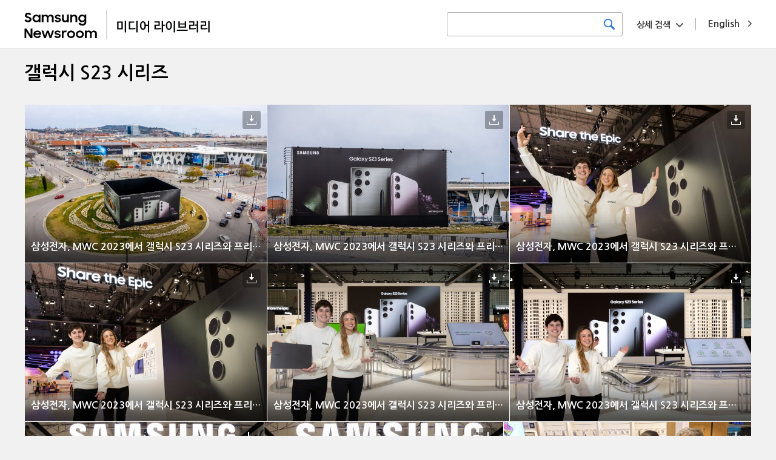

--- FILE ---
content_type: text/html; charset=UTF-8
request_url: https://news.samsung.com/medialibrary/kr/album/113?page=2
body_size: 7358
content:
<!DOCTYPE HTML>
<html lang="en">

    <head>
    <!-- Global site tag (gtag.js) - Google Analytics -->
    <script async src="https://www.googletagmanager.com/gtag/js?id=G-CQ7P4RNVCP"></script>
    <script>
        window.dataLayer = window.dataLayer || [];
        function gtag(){dataLayer.push(arguments);}
        gtag('js', new Date());

        gtag('config', 'G-CQ7P4RNVCP' ,{
          'cookie_expires': 31536000  // 1 year
        });
    </script>
    <meta name="viewport" content="width=device-width, initial-scale=1.0, maximum-scale=1.0, user-scalable=no" />
    <meta http-equiv="Content-Type" content="text/html; charset=utf-8" />
    <meta http-equiv="X-UA-Compatible" content="IE=edge">
    <meta name="format-detection" content="telephone=no"/>
    <meta name="csrf-token" content="2ivinqYj0SzJUk5Ney3CWRUge5Tbsjgh0V2WLxWK" />
    <meta name="description" content="">
    <title>갤럭시 S23 시리즈 - Samsung Newsroom Korea Media Library</title>
    <link href="https://fonts.googleapis.com/css?family=Nanum+Gothic:400,700,800" rel="stylesheet">
    <link rel="stylesheet" type="text/css" href="https://news.samsung.com/medialibrary/css/jquery-ui.css" />
    <link rel="stylesheet" type="text/css" href="https://news.samsung.com/medialibrary/css/justifiedGallery.min.css" />
        <link rel="stylesheet" type="text/css" href="https://news.samsung.com/medialibrary/css/reset_kr.css" />
    <link rel="stylesheet" type="text/css" href="https://news.samsung.com/medialibrary/css/common.css?ver=1.1.1" />
    <link rel="shortcut icon" type="image/x-icon" href="https://news.samsung.com/medialibrary/images/favicon.ico" />
    <script>
        var countryCode = 'kr';
    </script>
</head>

<!--
BODY TAG OPTIONS:
=================
Apply one or more of the following classes to get the
desired effect
|---------------------------------------------------------|
| SKINS         | skin-blue                               |
|               | skin-black                              |
|               | skin-purple                             |
|               | skin-yellow                             |
|               | skin-red                                |
|               | skin-green                              |
|---------------------------------------------------------|
|LAYOUT OPTIONS | fixed                                   |
|               | layout-boxed                            |
|               | layout-top-nav                          |
|               | sidebar-collapse                        |
|               | sidebar-mini                            |
|---------------------------------------------------------|
-->
<body>
<div id="wrap">
    <header>
    <div class="inner clearfix">
            <p class="logo" style="display:flex"><a style="flex:0 2.5 auto;" href="/kr"><!-- Generator: Adobe Illustrator 25.4.1, SVG Export Plug-In . SVG Version: 6.00 Build 0)  -->
<svg version="1.1" id="Layer_1" xmlns="http://www.w3.org/2000/svg" xmlns:xlink="http://www.w3.org/1999/xlink" x="0px" y="0px" viewBox="35 25 135 48" xml:space="preserve" style="
    border-right: 1px solid #ccc;">
<style type="text/css">
	.st0{fill:#010202;}
</style>
<g>
	<path class="st0001" d="M41.4,44.7c-1.2,0-2.5-0.2-3.6-0.8c-0.9-0.5-1.8-1.2-2.5-2l2.7-2c0.4,0.6,0.9,1.1,1.5,1.5
		c0.6,0.3,1.3,0.5,1.9,0.5c0.6,0,1.3-0.2,1.8-0.6c0.4-0.4,0.6-0.9,0.6-1.4c0-0.3-0.1-0.6-0.3-0.8c-0.2-0.2-0.5-0.4-0.7-0.6
		c-0.3-0.2-0.7-0.3-1-0.4l-1.2-0.4c-0.5-0.2-1.1-0.3-1.6-0.5c-0.5-0.2-1-0.4-1.5-0.8c-0.4-0.3-0.7-0.7-1-1.2
		c-0.3-0.6-0.4-1.2-0.4-1.8c0-0.6,0.1-1.2,0.4-1.7c0.3-0.5,0.6-1,1.1-1.4c0.5-0.4,1-0.7,1.7-0.9c0.7-0.2,1.4-0.3,2.1-0.3
		c0.6,0,1.1,0.1,1.7,0.2c0.9,0.2,1.8,0.6,2.5,1.2c0.4,0.3,0.7,0.6,1,0.9l-2.4,1.9c-0.6-1-1.6-1.6-2.8-1.5c-0.6,0-1.2,0.1-1.6,0.5
		c-0.4,0.3-0.6,0.8-0.5,1.2c0,0.3,0,0.5,0.2,0.8c0.2,0.2,0.4,0.4,0.7,0.5c0.3,0.2,0.7,0.3,1,0.4l1.3,0.4c0.5,0.2,1.1,0.4,1.6,0.6
		c0.5,0.2,1,0.5,1.4,0.8c0.4,0.3,0.8,0.8,1.1,1.2c0.3,0.6,0.4,1.2,0.4,1.8c0,0.6-0.1,1.2-0.4,1.7c-0.2,0.6-0.6,1.1-1,1.5
		c-0.5,0.5-1.1,0.8-1.7,1.1C43,44.6,42.2,44.7,41.4,44.7z"/>
	<path class="st0001" d="M54.7,44.7c-2.4,0-4.6-1.4-5.6-3.6c-0.4-0.8-0.5-1.7-0.5-2.7c0-0.9,0.2-1.8,0.5-2.6c0.6-1.5,1.9-2.6,3.4-3.2
		c0.7-0.3,1.5-0.4,2.3-0.4c0.8,0,1.6,0.1,2.3,0.5c0.7,0.3,1.2,0.7,1.7,1.2v-1.6h2.9v12.5h-2.9v-1.8c-0.5,0.6-1.1,1-1.8,1.3
		C56.3,44.5,55.5,44.7,54.7,44.7z M55.2,42c0.5,0,1-0.1,1.5-0.2c0.4-0.2,0.8-0.4,1.2-0.8c0.3-0.4,0.6-0.8,0.8-1.2
		c0.4-0.9,0.4-1.9,0-2.8c-0.2-0.4-0.4-0.8-0.8-1.2c-0.3-0.3-0.7-0.6-1.2-0.8c-0.5-0.2-1-0.3-1.5-0.2c-1,0-2,0.3-2.7,1
		c-0.3,0.3-0.6,0.7-0.8,1.2c-0.2,0.4-0.3,0.9-0.3,1.4c0,1,0.4,1.9,1.1,2.6c0.3,0.3,0.8,0.6,1.2,0.8C54.1,41.9,54.6,42,55.2,42z"/>
	<path class="st0001" d="M63.9,32.2h2.9v1.6c0.4-0.5,0.9-0.9,1.5-1.2c0.6-0.3,1.3-0.4,2-0.4c0.9,0,1.7,0.2,2.5,0.6
		c0.7,0.4,1.2,0.9,1.6,1.6c0.4-0.6,1-1.2,1.7-1.6c0.7-0.4,1.6-0.6,2.4-0.6c1.4-0.1,2.8,0.4,3.8,1.4c0.9,1,1.4,2.4,1.3,3.8v7.4h-3
		v-7.1c0-0.8-0.2-1.5-0.7-2.1c-0.5-0.5-1.3-0.8-2-0.8c-0.7,0-1.5,0.3-2,0.8c-0.6,0.7-0.9,1.5-0.8,2.4v6.8h-2.9v-7.2
		c0-0.7-0.2-1.5-0.7-2.1c-0.5-0.5-1.3-0.8-2-0.8c-0.8,0-1.5,0.3-2,0.8c-0.6,0.7-0.9,1.6-0.8,2.4v6.8h-2.9V32.2z"/>
	<path class="st0001" d="M90.4,44.7c-1.2,0-2.4-0.2-3.4-0.8c-0.9-0.5-1.6-1.3-2.1-2.2l2.7-1.2c0.3,0.5,0.7,1,1.2,1.3
		c0.5,0.3,1.2,0.5,1.8,0.4c0.6,0,1.1-0.1,1.6-0.4c0.3-0.2,0.5-0.6,0.5-1c0-0.2-0.1-0.4-0.2-0.5c-0.2-0.1-0.4-0.3-0.6-0.3
		c-0.3-0.1-0.6-0.2-0.9-0.3c-0.4-0.1-0.7-0.1-1.1-0.2c-0.5-0.1-1.1-0.2-1.6-0.4c-0.5-0.1-1-0.3-1.4-0.6c-0.4-0.2-0.8-0.6-1-1
		c-0.3-0.5-0.4-1.1-0.4-1.6c0-0.5,0.1-1,0.3-1.4c0.3-0.5,0.6-0.9,1-1.2c0.5-0.4,1-0.6,1.5-0.8c1.7-0.5,3.5-0.4,5.2,0.4
		c0.8,0.4,1.5,1.1,2,1.9L93,35.9c-0.3-0.4-0.6-0.8-1.1-1c-0.5-0.2-1-0.4-1.6-0.3c-0.5,0-1.1,0.1-1.5,0.4c-0.3,0.2-0.5,0.5-0.5,0.9
		c0,0.4,0.2,0.7,0.7,0.8c0.7,0.2,1.4,0.4,2.1,0.5c0.5,0.1,1,0.2,1.5,0.4c0.5,0.1,1,0.4,1.4,0.6c0.4,0.3,0.7,0.6,1,1
		c0.3,0.5,0.5,1,0.4,1.6c0,0.5-0.1,0.9-0.3,1.3c-0.2,0.5-0.5,0.9-0.9,1.3c-0.5,0.4-1,0.7-1.6,0.9C92,44.6,91.2,44.7,90.4,44.7z"/>
	<path class="st0001" d="M108.5,44.7h-2.9v-1.6c-0.4,0.5-0.9,0.9-1.5,1.2c-0.7,0.3-1.4,0.4-2.1,0.4c-1.3,0.1-2.6-0.4-3.5-1.4
		c-0.9-1.1-1.4-2.4-1.3-3.9v-7.3h2.9v6.9c0,0.8,0.2,1.6,0.7,2.2c0.5,0.6,1.2,0.9,2,0.8c0.8,0,1.5-0.3,2-0.9c0.6-0.7,0.9-1.6,0.8-2.5
		v-6.7h2.9V44.7z"/>
	<path class="st0001" d="M110.8,32.2h2.9v1.7c0.4-0.5,1-1,1.6-1.2c0.7-0.3,1.4-0.5,2.2-0.5c1.4-0.1,2.7,0.4,3.6,1.4
		c0.9,1.1,1.4,2.4,1.3,3.9v7.3h-2.9v-7c0-0.8-0.2-1.6-0.7-2.2c-0.5-0.6-1.3-0.9-2.1-0.8c-0.8,0-1.5,0.3-2.1,0.9
		c-0.6,0.7-0.9,1.6-0.8,2.5v6.7h-2.9V32.2z"/>
	<path class="st0001" d="M134.4,42.8c-0.5,0.6-1.1,1.1-1.8,1.4c-0.7,0.3-1.5,0.5-2.3,0.5c-1.6,0-3.1-0.6-4.2-1.7
		c-0.6-0.6-1.1-1.2-1.4-2c-0.4-0.8-0.6-1.7-0.5-2.6c0-0.9,0.2-1.8,0.5-2.6c0.6-1.5,1.9-2.6,3.4-3.2c0.7-0.3,1.5-0.4,2.3-0.5
		c0.8,0,1.6,0.2,2.3,0.5c0.7,0.3,1.3,0.7,1.7,1.3v-1.8h2.9v12c0,0.8-0.1,1.7-0.4,2.5c-0.5,1.5-1.7,2.8-3.2,3.3
		c-0.9,0.3-1.8,0.5-2.8,0.5c-0.7,0-1.5-0.1-2.2-0.3c-0.6-0.2-1.2-0.4-1.8-0.8c-0.5-0.3-1-0.7-1.4-1.1c-0.4-0.4-0.7-0.9-1-1.4
		l2.6-1.6c0.4,0.7,0.9,1.4,1.5,1.9c0.7,0.4,1.5,0.7,2.3,0.6c0.5,0,1-0.1,1.5-0.3c0.4-0.2,0.8-0.4,1.1-0.7c0.3-0.3,0.6-0.7,0.7-1.2
		c0.2-0.4,0.2-0.9,0.2-1.4V42.8z M130.8,42.1c0.5,0,1.1-0.1,1.5-0.3c0.4-0.2,0.8-0.4,1.2-0.8c0.3-0.4,0.6-0.8,0.7-1.2
		c0.4-0.9,0.4-1.9,0-2.8c-0.2-0.4-0.4-0.8-0.8-1.2c-0.3-0.3-0.7-0.6-1.1-0.7c-1-0.4-2-0.4-3,0c-0.5,0.2-0.9,0.4-1.2,0.7
		c-0.3,0.3-0.6,0.7-0.8,1.2c-0.2,0.4-0.3,0.9-0.3,1.4c0,0.5,0.1,1,0.3,1.4c0.2,0.4,0.5,0.8,0.8,1.2c0.3,0.3,0.8,0.6,1.2,0.8
		C129.8,42,130.3,42,130.8,42.1L130.8,42.1z"/>
	<path class="st0001" d="M35.3,55.3h3.3l6.8,10.6V55.3h3v15.6h-3.1l-7-11v11h-2.9V55.3z"/>
	<path class="st0001" d="M56.7,70.9c-0.9,0-1.8-0.2-2.7-0.5c-0.8-0.3-1.5-0.8-2.1-1.3c-0.6-0.6-1-1.3-1.3-2c-0.3-0.8-0.5-1.6-0.5-2.4
		c0-1.7,0.7-3.3,1.9-4.5c0.6-0.6,1.3-1,2.1-1.3c0.8-0.3,1.7-0.5,2.5-0.5c0.9,0,1.8,0.1,2.6,0.5c0.7,0.3,1.4,0.7,2,1.3
		c1.2,1.1,1.8,2.7,1.8,4.3v1H52.9c0.2,0.8,0.6,1.6,1.3,2.1c0.7,0.6,1.6,0.9,2.5,0.8c0.8,0,1.5-0.2,2.1-0.6c0.6-0.4,1.1-1,1.3-1.6
		l2.4,1.4C61.4,69.7,59.2,71,56.7,70.9L56.7,70.9z M56.6,60.9c-0.8,0-1.6,0.2-2.2,0.6c-0.6,0.3-1.1,0.9-1.3,1.5h7.1
		c-0.2-0.7-0.6-1.2-1.2-1.6C58.2,61.1,57.4,60.9,56.6,60.9L56.6,60.9z"/>
	<path class="st0001" d="M63.4,58.4h3l2.8,8.6l3.1-8.6h2.9l3.1,8.6l2.9-8.6h2.9l-4.4,12.5h-2.8l-3.2-8.7l-3.2,8.7h-2.8L63.4,58.4z"/>
	<path class="st0001" d="M90,70.9c-1.2,0-2.4-0.2-3.4-0.8c-0.9-0.5-1.6-1.3-2.1-2.2l2.7-1.2c0.3,0.5,0.7,1,1.2,1.3
		c0.5,0.3,1.2,0.5,1.8,0.4c0.6,0,1.1-0.1,1.6-0.4c0.3-0.2,0.5-0.6,0.5-1c0-0.2-0.1-0.4-0.2-0.5c-0.2-0.1-0.4-0.3-0.6-0.4
		c-0.3-0.1-0.6-0.2-0.9-0.2l-1.1-0.2c-0.5-0.1-1.1-0.2-1.6-0.4c-0.5-0.1-1-0.3-1.4-0.6c-0.4-0.3-0.7-0.6-1-1c-0.3-0.5-0.4-1-0.4-1.6
		c0-0.5,0.1-1,0.4-1.4c0.3-0.5,0.6-0.9,1-1.2c0.5-0.4,1-0.6,1.5-0.8c0.6-0.2,1.3-0.3,2-0.3c1.1,0,2.2,0.2,3.1,0.7
		c0.8,0.4,1.5,1.1,2,1.9l-2.5,1.2c-0.3-0.4-0.6-0.8-1.1-1c-0.5-0.2-1-0.4-1.6-0.4c-0.5,0-1.1,0.1-1.5,0.4c-0.3,0.2-0.5,0.5-0.5,0.9
		c0,0.4,0.2,0.7,0.7,0.8c0.7,0.2,1.4,0.4,2.1,0.5c0.5,0.1,1.1,0.2,1.6,0.3c0.5,0.1,1,0.4,1.4,0.6c0.4,0.3,0.7,0.6,1,1
		c0.3,0.5,0.4,1,0.4,1.6c0,0.5-0.1,0.9-0.3,1.3c-0.2,0.5-0.5,0.9-0.9,1.3c-0.5,0.4-1,0.8-1.6,1C91.6,70.8,90.8,71,90,70.9z"/>
	<path class="st0001" d="M96.9,58.4h2.9v1.9c0.6-1.2,1.8-2,3.2-1.9c0.4,0,0.8,0,1.2,0.1c0.3,0.1,0.7,0.2,1,0.4l-1.1,2.7
		c-0.2-0.1-0.5-0.3-0.7-0.3c-0.3-0.1-0.7-0.1-1-0.1c-0.7-0.1-1.4,0.2-1.9,0.7c-0.5,0.7-0.7,1.5-0.7,2.3v6.7h-2.9V58.4z"/>
	<path class="st0001" d="M112.3,70.9c-0.9,0-1.7-0.2-2.5-0.5c-0.8-0.3-1.5-0.8-2.1-1.3c-0.6-0.6-1.1-1.2-1.4-2
		c-0.3-0.8-0.5-1.6-0.5-2.4c0-0.8,0.2-1.7,0.5-2.5c0.3-0.8,0.8-1.4,1.4-2c0.6-0.6,1.3-1,2.1-1.3c2.4-1,5.2-0.5,7.1,1.3
		c0.6,0.6,1.1,1.3,1.4,2c0.3,0.8,0.5,1.6,0.5,2.5c0,0.8-0.2,1.7-0.5,2.4c-0.3,0.7-0.8,1.4-1.4,2C115.7,70.3,114,71,112.3,70.9z
		 M112.3,68.2c1,0,1.9-0.3,2.6-1c0.7-0.7,1-1.6,1.1-2.5c0-0.5-0.1-1-0.3-1.4c-0.2-0.4-0.4-0.8-0.8-1.1c-0.7-0.7-1.6-1-2.6-1
		c-0.5,0-1,0.1-1.4,0.3c-0.4,0.2-0.8,0.4-1.2,0.8c-0.3,0.3-0.6,0.7-0.8,1.1c-0.2,0.4-0.3,0.9-0.3,1.4c0,0.5,0.1,0.9,0.3,1.4
		c0.2,0.4,0.4,0.8,0.8,1.1c0.3,0.3,0.7,0.6,1.2,0.8C111.3,68.2,111.8,68.2,112.3,68.2z"/>
	<path class="st0001" d="M126.7,70.9c-0.9,0-1.7-0.2-2.5-0.5c-0.8-0.3-1.5-0.8-2.1-1.3c-0.6-0.6-1.1-1.3-1.4-2
		c-0.3-0.8-0.5-1.6-0.5-2.4c0-0.8,0.2-1.7,0.5-2.5c0.3-0.7,0.8-1.4,1.4-2c0.6-0.6,1.3-1,2.1-1.3c2.4-1,5.2-0.5,7.1,1.3
		c0.6,0.6,1.1,1.2,1.4,2c0.3,0.8,0.5,1.6,0.5,2.5c0,0.8-0.2,1.7-0.5,2.4c-0.3,0.8-0.8,1.4-1.4,2C130.1,70.3,128.4,71,126.7,70.9
		L126.7,70.9z M126.7,68.2c1,0,1.9-0.3,2.6-1c0.7-0.7,1-1.6,1-2.5c0-0.5-0.1-1-0.3-1.4c-0.2-0.4-0.4-0.8-0.7-1.2
		c-0.7-0.7-1.6-1-2.6-1c-0.5,0-1,0.1-1.4,0.2c-0.4,0.2-0.8,0.4-1.2,0.8c-0.3,0.3-0.6,0.7-0.8,1.1c-0.2,0.4-0.3,0.9-0.3,1.4
		c0,0.5,0.1,0.9,0.3,1.4c0.2,0.4,0.4,0.8,0.8,1.1c0.3,0.3,0.7,0.6,1.2,0.8C125.8,68.1,126.2,68.2,126.7,68.2z"/>
	<path class="st0001" d="M135,58.4h2.9V60c0.4-0.5,0.9-0.9,1.5-1.2c0.6-0.3,1.3-0.5,2.1-0.4c0.9,0,1.7,0.2,2.5,0.6
		c0.7,0.4,1.2,0.9,1.6,1.6c0.4-0.7,1-1.2,1.7-1.5c0.7-0.4,1.6-0.6,2.4-0.6c1.4-0.1,2.8,0.4,3.8,1.4c0.9,1,1.4,2.4,1.3,3.8v7.4h-3
		v-7.2c0-0.8-0.2-1.5-0.7-2.1c-0.5-0.5-1.3-0.8-2-0.8c-0.7,0-1.5,0.3-2,0.8c-0.6,0.7-0.9,1.5-0.8,2.4v6.8h-2.9v-7.2
		c0-0.7-0.2-1.5-0.7-2.1c-0.5-0.5-1.3-0.8-2-0.8c-0.8,0-1.5,0.3-2,0.8c-0.6,0.7-0.9,1.6-0.8,2.4v6.8H135V58.4z"/>
</g>
</svg>
</a> <a style="flex:0 1 auto; margin-left: 12px;" href="https://news.samsung.com/medialibrary/kr"><!-- Generator: Adobe Illustrator 25.4.1, SVG Export Plug-In . SVG Version: 6.00 Build 0)  -->
<svg version="1.1" id="Layer_1" xmlns="http://www.w3.org/2000/svg" xmlns:xlink="http://www.w3.org/1999/xlink" x="0px" y="0px"
	 viewBox="45 33 172 30" style="enable-background:new 0 0 200 100;" xml:space="preserve">
<style type="text/css">
	.st0{fill:#010202;}
</style>
<g>
	<path class="st0" d="M48.6,53v-8.7h6.1V53H48.6z M53.3,45.6h-3.2v6.1h3.2V45.6z M57,56.4V43.6h1.5v12.8H57z"/>
	<path class="st0" d="M61.6,53v-8.7h5.9v1.3H63v6.1h0.6c1.6,0,3.4,0,5.3-0.2v1.3c-1.8,0.2-3.7,0.3-5.4,0.3L61.6,53L61.6,53z
		 M69.8,56.4V43.6h1.5v12.8H69.8z"/>
	<path class="st0" d="M74,48.8c0-2.3,0.8-4.8,3.2-4.8c2.2,0,3,1.9,3.2,3.9h2.3v-4.3h1.5v12.8h-1.5v-7.1h-2.2
		c-0.1,2.2-0.9,4.3-3.2,4.3C74.7,53.5,74,51,74,48.8z M75.5,48.8c0,1.6,0.3,3.4,1.7,3.4c1.5,0,1.7-1.8,1.7-3.4s-0.3-3.4-1.7-3.4
		C75.7,45.4,75.5,47.1,75.5,48.8z"/>
	<path class="st0" d="M90.1,53.1v-5.2h4.4v-2.4h-4.4v-1.3H96v4.9h-4.4v2.6h0.7c1.6,0,3.4,0,5.3-0.2v1.3c-1.8,0.2-3.7,0.3-5.4,0.3
		C92.2,53.1,90.1,53.1,90.1,53.1z M98.2,56.4V43.6h1.5v4.3h2.1v1.3h-2.1v7.1h-1.5V56.4z"/>
	<path class="st0" d="M102.8,48.8c0-2.3,0.8-4.8,3.3-4.8s3.3,2.5,3.3,4.8s-0.8,4.8-3.3,4.8S102.8,51,102.8,48.8z M104.3,48.8
		c0,1.6,0.3,3.4,1.8,3.4s1.8-1.8,1.8-3.4s-0.3-3.4-1.8-3.4S104.3,47.1,104.3,48.8z M111.5,56.4V43.6h1.5v12.8H111.5z"/>
	<path class="st0" d="M126.9,53.4v1.3H115v-1.3H126.9z M116.7,51.2v-7h1.5v2.2h5.6v-2.2h1.5v7H116.7z M123.7,49.9v-2.2h-5.6v2.2
		H123.7z"/>
	<path class="st0" d="M128.7,53.1v-5.2h4.1v-2.4h-4.1v-1.3h5.6v4.9h-4.1v2.6h0.5c1.6,0,3.4,0,5.3-0.2v1.3c-1.8,0.2-3.7,0.3-5.4,0.3
		C130.6,53.1,128.7,53.1,128.7,53.1z M135,47.6h2.1v-4h1.5v12.8h-1.5V49H135V47.6z"/>
	<path class="st0" d="M141.5,53.1v-5.2h4.6v-2.4h-4.6v-1.3h6.1v4.9H143v2.6h0.8c1.6,0,3.4,0,5.3-0.2v1.3c-1.8,0.2-3.7,0.3-5.4,0.3
		C143.7,53.1,141.5,53.1,141.5,53.1z M149.9,56.4V43.6h1.5v12.8H149.9z"/>
</g>
</svg>
</a></p>
        <a href="https://news.samsung.com/medialibrary/global" class="country_link"><span class="long">English</span><span class="short">EN</span></a>
        <div class="search_area kr">
            <div class="basic_srch">
                <form id="search_all_form" action="https://news.samsung.com/medialibrary/kr" data-msg="검색어를 입력해주세요." method="get">
                    <input type="search" id="search_all_keyword" value="" />
                    <button type="submit" class="btn_srch" title="검색하기"><span class="blind">검색하기</span></button>
                </form>
            </div>
            <div class="box_adv_srch">
                <button type="button" class="btn_open_box btn_adsrch">상세 검색</button>
                <form id="advanced_search_form" data-msg="검색어를 입력해주세요." action="https://news.samsung.com/medialibrary/kr" method="get">
                    <div class="srch_wrap">
                        <div class="cont_wrap">
                            <ul>
                                <li>
                                    <div class="label">날짜</div>
                                    <div class="cont date_wrap clearfix">
                                        <input type="text" class="date date_start" id="advanced_search_start_date" value="" />
                                        <input type="text" class="date date_end" id="advanced_search_end_date" value="" />
                                    </div>
                                </li>
                                <li>
                                    <div class="label">키워드</div>
                                    <div class="cont">
                                        <input type="text" id="advanced_search_keyword" value="" />
                                    </div>
                                </li>
                            </ul>
                            <div class="btn_wrap">
                                <button type="submit" class="btn btn_srch">검색하기</button>
                            </div>
                        </div>
                    </div>
                </form>
            </div><!--//.box_adv_srch-->
        </div><!--//.search_area-->
            </div><!--//.inner-->
</header>
        <div id="content" class="detail_album">
        <div class="top_kit">
            <h1 class="page_title">갤럭시 S23 시리즈</h1>
        </div>

                    <div class="tag_list">
                <ul class="clearfix">
                            </ul>
            </div>
        
        <p class="explain">
            
        </p>
        <section class="img_justified">
            <div class="justified_img has_caption">
                                                    <div>
                    <a href="https://news.samsung.com/medialibrary/kr/photo/53961?album=113&amp;page=2">
                        <img alt="" src="https://d2g44tvvp35wo2.cloudfront.net/photo/kr/2023/02/27/삼성전자_MWC_2023_개막_(8)-720x471.jpg"/>
                        <span class="bg_hover"></span>
                        <span class="gradient"></span>
                        <span class="title">삼성전자, MWC 2023에서 갤럭시 S23 시리즈와 프리미엄 연결 경험 선보여</span>
                    </a>
                                            <a href="https://news.samsung.com/medialibrary/download/53961/large" class="btn_icon_down" title="이미지 다운로드"><span class="blind">이미지 다운로드</span></a>
                        
                </div>
                                                    <div>
                    <a href="https://news.samsung.com/medialibrary/kr/photo/53960?album=113&amp;page=2">
                        <img alt="" src="https://d2g44tvvp35wo2.cloudfront.net/photo/kr/2023/02/27/삼성전자_MWC_2023_개막_(7)-720x471.jpg"/>
                        <span class="bg_hover"></span>
                        <span class="gradient"></span>
                        <span class="title">삼성전자, MWC 2023에서 갤럭시 S23 시리즈와 프리미엄 연결 경험 선보여</span>
                    </a>
                                            <a href="https://news.samsung.com/medialibrary/download/53960/large" class="btn_icon_down" title="이미지 다운로드"><span class="blind">이미지 다운로드</span></a>
                        
                </div>
                                                    <div>
                    <a href="https://news.samsung.com/medialibrary/kr/photo/53959?album=113&amp;page=2">
                        <img alt="" src="https://d2g44tvvp35wo2.cloudfront.net/photo/kr/2023/02/27/삼성전자_MWC_2023_개막_(6)-720x471.jpg"/>
                        <span class="bg_hover"></span>
                        <span class="gradient"></span>
                        <span class="title">삼성전자, MWC 2023에서 갤럭시 S23 시리즈와 프리미엄 연결 경험 선보여</span>
                    </a>
                                            <a href="https://news.samsung.com/medialibrary/download/53959/large" class="btn_icon_down" title="이미지 다운로드"><span class="blind">이미지 다운로드</span></a>
                        
                </div>
                                                    <div>
                    <a href="https://news.samsung.com/medialibrary/kr/photo/53958?album=113&amp;page=2">
                        <img alt="" src="https://d2g44tvvp35wo2.cloudfront.net/photo/kr/2023/02/27/삼성전자_MWC_2023_개막_(5)-720x471.jpg"/>
                        <span class="bg_hover"></span>
                        <span class="gradient"></span>
                        <span class="title">삼성전자, MWC 2023에서 갤럭시 S23 시리즈와 프리미엄 연결 경험 선보여</span>
                    </a>
                                            <a href="https://news.samsung.com/medialibrary/download/53958/large" class="btn_icon_down" title="이미지 다운로드"><span class="blind">이미지 다운로드</span></a>
                        
                </div>
                                                    <div>
                    <a href="https://news.samsung.com/medialibrary/kr/photo/53957?album=113&amp;page=2">
                        <img alt="" src="https://d2g44tvvp35wo2.cloudfront.net/photo/kr/2023/02/27/삼성전자_MWC_2023_개막_(4)-720x471.jpg"/>
                        <span class="bg_hover"></span>
                        <span class="gradient"></span>
                        <span class="title">삼성전자, MWC 2023에서 갤럭시 S23 시리즈와 프리미엄 연결 경험 선보여</span>
                    </a>
                                            <a href="https://news.samsung.com/medialibrary/download/53957/large" class="btn_icon_down" title="이미지 다운로드"><span class="blind">이미지 다운로드</span></a>
                        
                </div>
                                                    <div>
                    <a href="https://news.samsung.com/medialibrary/kr/photo/53956?album=113&amp;page=2">
                        <img alt="" src="https://d2g44tvvp35wo2.cloudfront.net/photo/kr/2023/02/27/삼성전자_MWC_2023_개막_(3)-720x471.jpg"/>
                        <span class="bg_hover"></span>
                        <span class="gradient"></span>
                        <span class="title">삼성전자, MWC 2023에서 갤럭시 S23 시리즈와 프리미엄 연결 경험 선보여</span>
                    </a>
                                            <a href="https://news.samsung.com/medialibrary/download/53956/large" class="btn_icon_down" title="이미지 다운로드"><span class="blind">이미지 다운로드</span></a>
                        
                </div>
                                                    <div>
                    <a href="https://news.samsung.com/medialibrary/kr/photo/53955?album=113&amp;page=2">
                        <img alt="" src="https://d2g44tvvp35wo2.cloudfront.net/photo/kr/2023/02/27/삼성전자_MWC_2023_개막_(1)-720x471.jpg"/>
                        <span class="bg_hover"></span>
                        <span class="gradient"></span>
                        <span class="title">삼성전자, MWC 2023에서 갤럭시 S23 시리즈와 프리미엄 연결 경험 선보여</span>
                    </a>
                                            <a href="https://news.samsung.com/medialibrary/download/53955/large" class="btn_icon_down" title="이미지 다운로드"><span class="blind">이미지 다운로드</span></a>
                        
                </div>
                                                    <div>
                    <a href="https://news.samsung.com/medialibrary/kr/photo/53954?album=113&amp;page=2">
                        <img alt="" src="https://d2g44tvvp35wo2.cloudfront.net/photo/kr/2023/02/27/삼성전자_MWC_2023_개막_(2)-720x471.jpg"/>
                        <span class="bg_hover"></span>
                        <span class="gradient"></span>
                        <span class="title">삼성전자, MWC 2023에서 갤럭시 S23 시리즈와 프리미엄 연결 경험 선보여</span>
                    </a>
                                            <a href="https://news.samsung.com/medialibrary/download/53954/large" class="btn_icon_down" title="이미지 다운로드"><span class="blind">이미지 다운로드</span></a>
                        
                </div>
                                                    <div>
                    <a href="https://news.samsung.com/medialibrary/kr/photo/53894?album=113&amp;page=2">
                        <img alt="" src="https://d2g44tvvp35wo2.cloudfront.net/photo/kr/2023/02/20/S23_글로벌_출시(브라질)-720x454.jpg"/>
                        <span class="bg_hover"></span>
                        <span class="gradient"></span>
                        <span class="title">삼성전자, ‘갤럭시 S23’ 시리즈 전세계 본격 출시</span>
                    </a>
                                            <a href="https://news.samsung.com/medialibrary/download/53894/large" class="btn_icon_down" title="이미지 다운로드"><span class="blind">이미지 다운로드</span></a>
                        
                </div>
                                                    <div>
                    <a href="https://news.samsung.com/medialibrary/kr/photo/53893?album=113&amp;page=2">
                        <img alt="" src="https://d2g44tvvp35wo2.cloudfront.net/photo/kr/2023/02/20/S23_글로벌_출시(인도)-720x510.jpg"/>
                        <span class="bg_hover"></span>
                        <span class="gradient"></span>
                        <span class="title">삼성전자, ‘갤럭시 S23’ 시리즈 전세계 본격 출시</span>
                    </a>
                                            <a href="https://news.samsung.com/medialibrary/download/53893/large" class="btn_icon_down" title="이미지 다운로드"><span class="blind">이미지 다운로드</span></a>
                        
                </div>
                                                    <div>
                    <a href="https://news.samsung.com/medialibrary/kr/photo/53892?album=113&amp;page=2">
                        <img alt="" src="https://d2g44tvvp35wo2.cloudfront.net/photo/kr/2023/02/20/S23_글로벌_출시(말레이시아)-720x540.jpeg"/>
                        <span class="bg_hover"></span>
                        <span class="gradient"></span>
                        <span class="title">삼성전자, ‘갤럭시 S23’ 시리즈 전세계 본격 출시</span>
                    </a>
                                            <a href="https://news.samsung.com/medialibrary/download/53892/large" class="btn_icon_down" title="이미지 다운로드"><span class="blind">이미지 다운로드</span></a>
                        
                </div>
                                                    <div>
                    <a href="https://news.samsung.com/medialibrary/kr/photo/53871?album=113&amp;page=2">
                        <img alt="" src="https://d2g44tvvp35wo2.cloudfront.net/photo/kr/2023/02/14/갤럭시_스튜디오_with_갤럭시_S23_(8)-720x422.jpg"/>
                        <span class="bg_hover"></span>
                        <span class="gradient"></span>
                        <span class="title">삼성전자, ‘갤럭시 스튜디오 성수 &amp; 홍대’ 오픈</span>
                    </a>
                                            <a href="https://news.samsung.com/medialibrary/download/53871/large" class="btn_icon_down" title="이미지 다운로드"><span class="blind">이미지 다운로드</span></a>
                        
                </div>
                                                    <div>
                    <a href="https://news.samsung.com/medialibrary/kr/photo/53870?album=113&amp;page=2">
                        <img alt="" src="https://d2g44tvvp35wo2.cloudfront.net/photo/kr/2023/02/14/갤럭시_스튜디오_with_갤럭시_S23_(7)-720x473.jpg"/>
                        <span class="bg_hover"></span>
                        <span class="gradient"></span>
                        <span class="title">삼성전자, ‘갤럭시 스튜디오 성수 &amp; 홍대’ 오픈</span>
                    </a>
                                            <a href="https://news.samsung.com/medialibrary/download/53870/large" class="btn_icon_down" title="이미지 다운로드"><span class="blind">이미지 다운로드</span></a>
                        
                </div>
                                                    <div>
                    <a href="https://news.samsung.com/medialibrary/kr/photo/53869?album=113&amp;page=2">
                        <img alt="" src="https://d2g44tvvp35wo2.cloudfront.net/photo/kr/2023/02/14/갤럭시_스튜디오_with_갤럭시_S23_(5)-720x494.jpg"/>
                        <span class="bg_hover"></span>
                        <span class="gradient"></span>
                        <span class="title">삼성전자, ‘갤럭시 스튜디오 성수 &amp; 홍대’ 오픈</span>
                    </a>
                                            <a href="https://news.samsung.com/medialibrary/download/53869/large" class="btn_icon_down" title="이미지 다운로드"><span class="blind">이미지 다운로드</span></a>
                        
                </div>
                                                    <div>
                    <a href="https://news.samsung.com/medialibrary/kr/photo/53868?album=113&amp;page=2">
                        <img alt="" src="https://d2g44tvvp35wo2.cloudfront.net/photo/kr/2023/02/14/갤럭시_스튜디오_with_갤럭시_S23_(4)-720x461.jpg"/>
                        <span class="bg_hover"></span>
                        <span class="gradient"></span>
                        <span class="title">삼성전자, ‘갤럭시 스튜디오 성수 &amp; 홍대’ 오픈</span>
                    </a>
                                            <a href="https://news.samsung.com/medialibrary/download/53868/large" class="btn_icon_down" title="이미지 다운로드"><span class="blind">이미지 다운로드</span></a>
                        
                </div>
                                                    <div>
                    <a href="https://news.samsung.com/medialibrary/kr/photo/53867?album=113&amp;page=2">
                        <img alt="" src="https://d2g44tvvp35wo2.cloudfront.net/photo/kr/2023/02/14/갤럭시_스튜디오_with_갤럭시_S23_(6)-720x450.jpg"/>
                        <span class="bg_hover"></span>
                        <span class="gradient"></span>
                        <span class="title">삼성전자, ‘갤럭시 스튜디오 성수 &amp; 홍대’ 오픈</span>
                    </a>
                                            <a href="https://news.samsung.com/medialibrary/download/53867/large" class="btn_icon_down" title="이미지 다운로드"><span class="blind">이미지 다운로드</span></a>
                        
                </div>
                                                    <div>
                    <a href="https://news.samsung.com/medialibrary/kr/photo/53866?album=113&amp;page=2">
                        <img alt="" src="https://d2g44tvvp35wo2.cloudfront.net/photo/kr/2023/02/14/갤럭시_스튜디오_with_갤럭시_S23_(3)-720x480.jpg"/>
                        <span class="bg_hover"></span>
                        <span class="gradient"></span>
                        <span class="title">삼성전자, ‘갤럭시 스튜디오 성수 &amp; 홍대’ 오픈</span>
                    </a>
                                            <a href="https://news.samsung.com/medialibrary/download/53866/large" class="btn_icon_down" title="이미지 다운로드"><span class="blind">이미지 다운로드</span></a>
                        
                </div>
                                                    <div>
                    <a href="https://news.samsung.com/medialibrary/kr/photo/53865?album=113&amp;page=2">
                        <img alt="" src="https://d2g44tvvp35wo2.cloudfront.net/photo/kr/2023/02/14/갤럭시_스튜디오_with_갤럭시_S23_(2)-720x495.jpg"/>
                        <span class="bg_hover"></span>
                        <span class="gradient"></span>
                        <span class="title">삼성전자, ‘갤럭시 스튜디오 성수 &amp; 홍대’ 오픈</span>
                    </a>
                                            <a href="https://news.samsung.com/medialibrary/download/53865/large" class="btn_icon_down" title="이미지 다운로드"><span class="blind">이미지 다운로드</span></a>
                        
                </div>
                                                    <div>
                    <a href="https://news.samsung.com/medialibrary/kr/photo/53864?album=113&amp;page=2">
                        <img alt="" src="https://d2g44tvvp35wo2.cloudfront.net/photo/kr/2023/02/14/갤럭시_스튜디오_with_갤럭시_S23_(1)-720x481.jpg"/>
                        <span class="bg_hover"></span>
                        <span class="gradient"></span>
                        <span class="title">삼성전자, ‘갤럭시 스튜디오 성수 &amp; 홍대’ 오픈</span>
                    </a>
                                            <a href="https://news.samsung.com/medialibrary/download/53864/large" class="btn_icon_down" title="이미지 다운로드"><span class="blind">이미지 다운로드</span></a>
                        
                </div>
                                                    <div>
                    <a href="https://news.samsung.com/medialibrary/kr/photo/53835?album=113&amp;page=2">
                        <img alt="" src="https://d2g44tvvp35wo2.cloudfront.net/photo/kr/2023/02/08/파리_갤럭시_익스피리언스_스페이스_(1)-720x480.jpg"/>
                        <span class="bg_hover"></span>
                        <span class="gradient"></span>
                        <span class="title">‘갤럭시 익스피리언스 스페이스’ 전세계 소비자를 사로잡다</span>
                    </a>
                                            <a href="https://news.samsung.com/medialibrary/download/53835/large" class="btn_icon_down" title="이미지 다운로드"><span class="blind">이미지 다운로드</span></a>
                        
                </div>
                            </div>
        </section>
        <div class="page_wrap">
            <ul class="pagination">
                    <li class="page page_first"><a href="https://news.samsung.com/medialibrary/kr/album/113?page=1">First</a></li>
        
                    <li class="page page_prev disable"><a>Pre</a></li>
        

                    <li class="">
                <a href="https://news.samsung.com/medialibrary/kr/album/113?page=1">1</a>
            </li>
                    <li class=" active">
                <a href="https://news.samsung.com/medialibrary/kr/album/113?page=2">2</a>
            </li>
                    <li class="">
                <a href="https://news.samsung.com/medialibrary/kr/album/113?page=3">3</a>
            </li>
                    <li class="">
                <a href="https://news.samsung.com/medialibrary/kr/album/113?page=4">4</a>
            </li>
                    <li class="">
                <a href="https://news.samsung.com/medialibrary/kr/album/113?page=5">5</a>
            </li>
        
                    <li class="page page_next"><a href="https://news.samsung.com/medialibrary/kr/album/113?page=6">Next</a></li>
            <li class="page page_last"><a href="https://news.samsung.com/medialibrary/kr/album/113?page=6">Last</a></li>
        
    </ul>
        </div>
        <div class="page_wrap mobile">
            <ul class="pagination">
                    <li class="page page_first"><a href="https://news.samsung.com/medialibrary/kr/album/113?page=1">First</a></li>
        
                    <li class="page page_prev disable"><a>Pre</a></li>
        

                    <li class="">
                <a href="https://news.samsung.com/medialibrary/kr/album/113?page=1">1</a>
            </li>
                    <li class=" active">
                <a href="https://news.samsung.com/medialibrary/kr/album/113?page=2">2</a>
            </li>
                    <li class="">
                <a href="https://news.samsung.com/medialibrary/kr/album/113?page=3">3</a>
            </li>
                    <li class="">
                <a href="https://news.samsung.com/medialibrary/kr/album/113?page=4">4</a>
            </li>
                    <li class="">
                <a href="https://news.samsung.com/medialibrary/kr/album/113?page=5">5</a>
            </li>
        
                    <li class="page page_next"><a href="https://news.samsung.com/medialibrary/kr/album/113?page=6">Next</a></li>
            <li class="page page_last"><a href="https://news.samsung.com/medialibrary/kr/album/113?page=6">Last</a></li>
        
    </ul>
        </div>
    </div><!--//.content-->

    <a href="#" class="btn_top"><span class="blind">Go to Top</span>Top</a>
<footer>
    <div class="inner">
        <p class="logo_samsung"><svg version="1.1" xmlns="http://www.w3.org/2000/svg" xmlns:xlink="http://www.w3.org/1999/xlink" x="0px" y="0px" viewBox="0 0 370 60" style="enable-background:new 0 0 370 60;" xml:space="preserve">
    <title>SAMSUNG</title>
    <g>
        <g>
            <path d="M305.6,44.7h-0.3L293.2,3.8h-19.5v51.5h12.9L285.9,13h0.3l13,42.3h18.7V3.8h-13L305.6,44.7z M57.3,3.8l-9.8,52h14.2
			L69,8.6h0.3l7,47.2h14.1l-9.7-52H57.3z M136.8,3.8l-6.5,39.8H130l-6.5-39.8h-21.4l-1.2,52h13.2l0.3-46.8h0.3l8.8,46.8h13.3
			l8.8-46.8h0.3l0.3,46.8h13.2l-1.2-52H136.8z M15,17.2c-0.2-1-0.2-2.2-0.1-2.7c0.4-1.7,1.5-3.5,4.8-3.5c3.1,0,4.9,1.9,4.9,4.7v3.2
			h13.1v-3.7C37.8,3.9,27.5,2.1,20,2.1c-9.4,0-17,3.1-18.4,11.6c-0.4,2.3-0.4,4.4,0.1,7c2.3,10.6,21,13.7,23.7,20.4
			c0.5,1.3,0.4,2.9,0.1,3.9c-0.4,1.7-1.6,3.5-5.1,3.5c-3.3,0-5.3-1.9-5.3-4.7l0-5H1l0,4c0,11.6,9.2,15.1,19.1,15.1
			c9.5,0,17.3-3.2,18.6-11.9c0.6-4.5,0.2-7.4-0.1-8.5C36.4,26.5,16.5,23.3,15,17.2z M186.1,17.3c-0.3-1-0.2-2.1-0.1-2.7
			c0.4-1.7,1.5-3.5,4.8-3.5c3.1,0,4.8,1.9,4.8,4.7V19h13v-3.6c0-11.2-10.2-13-17.6-13c-9.2,0-16.8,3-18.2,11.4
			c-0.4,2.3-0.4,4.3,0.1,6.9c2.3,10.5,20.8,13.6,23.4,20.2c0.5,1.2,0.3,2.8,0.1,3.8c-0.4,1.7-1.6,3.4-5.1,3.4
			c-3.3,0-5.2-1.8-5.2-4.7l0-5h-14l0,4c0,11.5,9.1,15,18.9,15c9.4,0,17.2-3.2,18.4-11.8c0.6-4.5,0.2-7.4-0.1-8.4
			C207.3,26.6,187.5,23.4,186.1,17.3z M259,3.8h-13.3v38.5c0,0.7,0,1.4-0.1,2c-0.3,1.3-1.4,3.8-5,3.8c-3.7,0-4.8-2.5-5-3.8
			c-0.1-0.6-0.1-1.3-0.1-2V3.8h-13.3v37.3c0,1,0.1,2.9,0.1,3.4c0.9,9.7,8.7,12.9,18.4,12.9c9.7,0,17.4-3.2,18.3-12.9
			c0.1-0.5,0.1-2.5,0.1-3.4V3.8z M350.4,26.6v7.6h5.4v7.5c0,0.7,0,1.4-0.1,2c-0.2,1.4-1.6,3.8-5.4,3.8c-3.8,0-5.1-2.4-5.4-3.8
			c-0.1-0.6-0.1-1.3-0.1-2V18c0-0.9,0.1-1.8,0.2-2.5c0.3-1.3,1.4-3.8,5.2-3.8c4,0,5,2.6,5.3,3.8c0.2,0.7,0.2,2,0.2,2v2.9h13.3v-1.7
			c0,0,0-1.8-0.1-3.4c-1-9.8-9.1-12.9-18.5-12.9c-9.3,0-17.3,3.1-18.5,12.9c-0.1,0.9-0.2,2.5-0.2,3.4v21.9c0,1,0,1.7,0.2,3.4
			c0.9,9.5,9.2,12.9,18.5,12.9c9.3,0,17.6-3.4,18.5-12.9c0.2-1.7,0.2-2.4,0.2-3.4V26.6H350.4z"/>
        </g>
    </g>
</svg>
</p>
        <div class="link_wrap">
            <a href="https://news.samsung.com/kr" class="link_newsroom" title="새창으로 보기" target="_blank">뉴스룸 바로가기</a>
        </div>
        <ul class="terms clearfix">
            <li><a href="https://news.samsung.com/kr/삼성전자-뉴스룸-운영-정책" title="새창으로 보기" target="_blank">운영정책</a></li>
            <li><a href="https://news.samsung.com/kr/개인정보처리방침" title="새창으로 보기" target="_blank">개인정보처리방침</a></li>
        </ul>
        <p class="copy">Copyright&copy; 2010-2026 SAMSUNG All Rights Reserved.</p>
        
        <p class="notice">이 사이트에 업로드된 모든 자료는 미디어 보도 목적에 한해 사용할 수 있습니다.</p>
        
    </div>
</footer>
<div class="overlay"></div>

</div><!--//#wrap-->

    <!-- REQUIRED JS SCRIPTS -->
<script type="text/javascript" src="https://news.samsung.com/medialibrary/plugins/jQuery/jquery-1.12.3.min.js"></script>
<script type="text/javascript" src="https://news.samsung.com/medialibrary/plugins/jQueryUI/jquery-ui.min.js"></script>
<script type="text/javascript" src="https://news.samsung.com/medialibrary/js/jquery.justifiedGallery.min.js"></script>
<script type="text/javascript" src="https://news.samsung.com/medialibrary/js/dragscroll.js"></script>
<script type="text/javascript" src="https://news.samsung.com/medialibrary/js/sw-image-controller.js"></script>
<script type="text/javascript" src="https://news.samsung.com/medialibrary/js/clipboard.min.js"></script>
<script type="text/javascript" src="https://news.samsung.com/medialibrary/js/copy2clipboard.js"></script>
<script type="text/javascript" src="https://news.samsung.com/medialibrary/js/custom.min.js"></script>

</body>
</html>
